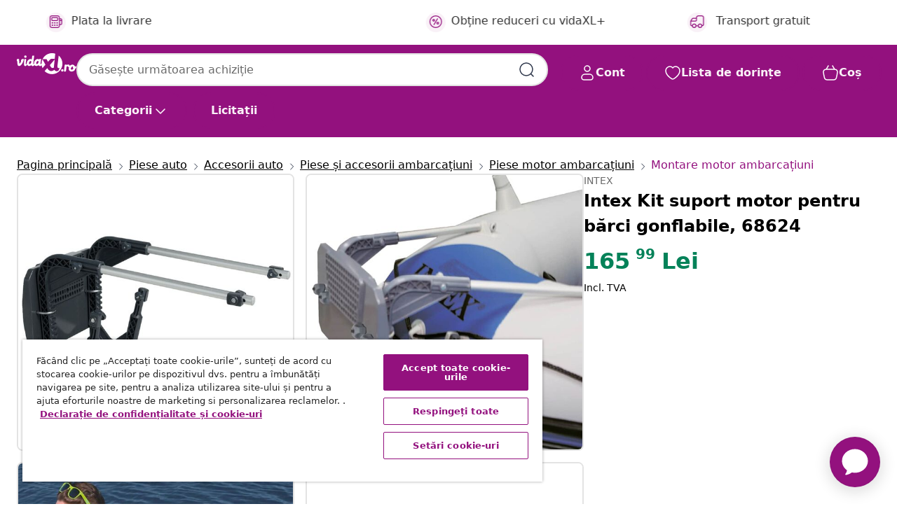

--- FILE ---
content_type: text/javascript; charset=utf-8
request_url: https://e.cquotient.com/recs/bfns-vidaxl-ro/PDP-Slot-Three-B?callback=CQuotient._callback1&_=1769223794638&_device=mac&userId=&cookieId=cdaCLwHMN4fRXviDrvQvC3b8D0&emailId=&anchors=id%3A%3A6941057466248%7C%7Csku%3A%3A%7C%7Ctype%3A%3A%7C%7Calt_id%3A%3A&slotId=pdp-recommendations-slot-1&slotConfigId=PDP-Slot-One-C&slotConfigTemplate=slots%2Frecommendation%2FeinsteinBackgroundCarousel.isml&ccver=1.03&realm=BFNS&siteId=vidaxl-ro&instanceType=prd&v=v3.1.3&json=%7B%22userId%22%3A%22%22%2C%22cookieId%22%3A%22cdaCLwHMN4fRXviDrvQvC3b8D0%22%2C%22emailId%22%3A%22%22%2C%22anchors%22%3A%5B%7B%22id%22%3A%226941057466248%22%2C%22sku%22%3A%22%22%2C%22type%22%3A%22%22%2C%22alt_id%22%3A%22%22%7D%5D%2C%22slotId%22%3A%22pdp-recommendations-slot-1%22%2C%22slotConfigId%22%3A%22PDP-Slot-One-C%22%2C%22slotConfigTemplate%22%3A%22slots%2Frecommendation%2FeinsteinBackgroundCarousel.isml%22%2C%22ccver%22%3A%221.03%22%2C%22realm%22%3A%22BFNS%22%2C%22siteId%22%3A%22vidaxl-ro%22%2C%22instanceType%22%3A%22prd%22%2C%22v%22%3A%22v3.1.3%22%7D
body_size: 1457
content:
/**/ typeof CQuotient._callback1 === 'function' && CQuotient._callback1({"PDP-Slot-Three-B":{"displayMessage":"PDP-Slot-Three-B","recs":[{"id":"8721012054165","product_name":"Intex Kit suport motor pentru bărci gonflabile, 68624","image_url":"https://www.vidaxl.ro/dw/image/v2/BFNS_PRD/on/demandware.static/-/Sites-vidaxl-catalog-master-sku/default/dwd9664538/hi-res/888/5613/3391/3606/3566/3202728/image_2_3202728.jpg","product_url":"https://www.vidaxl.ro/e/intex-kit-suport-motor-pentru-barci-gonflabile-68624/8721012054165.html"},{"id":"8718475831761","product_name":"Remorcă utilitară manuală, 275kg, cărucior cu două anvelope pneumatice","image_url":"https://www.vidaxl.ro/dw/image/v2/BFNS_PRD/on/demandware.static/-/Sites-vidaxl-catalog-master-sku/default/dw01563a03/hi-res/888/5613/3391/140206/image_1_140206.jpg","product_url":"https://www.vidaxl.ro/e/remorca-utilitara-manuala-275kg-carucior-cu-doua-anvelope-pneumatice/8718475831761.html"},{"id":"8721012409941","product_name":"vidaXL Baza rotundă tub barcă Bimini, 26 mm, 2 buc., oțel inoxidabil","image_url":"https://www.vidaxl.ro/dw/image/v2/BFNS_PRD/on/demandware.static/-/Sites-vidaxl-catalog-master-sku/default/dwc9c327ee/hi-res/888/5613/3391/94868/image_1_94868.jpg","product_url":"https://www.vidaxl.ro/e/vidaxl-baza-rotunda-tub-barca-bimini-26-mm-2-buc.%C2%A0otel-inoxidabil/8721012409941.html"},{"id":"8720286116760","product_name":"vidaXL Motor electric pentru bărci de pescuit P16 11,8 kg","image_url":"https://www.vidaxl.ro/dw/image/v2/BFNS_PRD/on/demandware.static/-/Sites-vidaxl-catalog-master-sku/default/dwb0445c4d/hi-res/888/5613/3391/1125/148628/image_1_148628.jpg","product_url":"https://www.vidaxl.ro/e/vidaxl-motor-electric-pentru-barci-de-pescuit-p16-118-kg/8720286116760.html"},{"id":"8718475819479","product_name":"vidaXL Motor electric de trolling","image_url":"https://www.vidaxl.ro/dw/image/v2/BFNS_PRD/on/demandware.static/-/Sites-vidaxl-catalog-master-sku/default/dw24f483bf/hi-res/888/5613/3391/1125/90295/image_1_90295.jpg","product_url":"https://www.vidaxl.ro/e/vidaxl-motor-electric-de-trolling/8718475819479.html"},{"id":"8718475906810","product_name":"Motor electric de trolling P22 20,9 kg","image_url":"https://www.vidaxl.ro/dw/image/v2/BFNS_PRD/on/demandware.static/-/Sites-vidaxl-catalog-master-sku/default/dwbc6c85ea/hi-res/888/5613/3391/1125/90680/image_1_90680.jpg","product_url":"https://www.vidaxl.ro/e/motor-electric-de-trolling-p22-209-kg/M291487.html"},{"id":"8721102812514","product_name":"vidaXL Piedestal pentru scaun de barcă, negru, 33 cm, oțel","image_url":"https://www.vidaxl.ro/dw/image/v2/BFNS_PRD/on/demandware.static/-/Sites-vidaxl-catalog-master-sku/default/dw054fcd4f/hi-res/888/5613/3391/1132/4012136/image_1_4012136.jpg","product_url":"https://www.vidaxl.ro/e/vidaxl-piedestal-pentru-scaun-de-barca-negru-33-cm-otel/M3038825.html"},{"id":"8721288713599","product_name":"vidaXL Ladder dock cu 3 pași Argintiu 58 x 77 x 144 cm Aluminiu","image_url":"https://www.vidaxl.ro/dw/image/v2/BFNS_PRD/on/demandware.static/-/Sites-vidaxl-catalog-master-sku/default/dw0bc2fc4a/hi-res/888/5613/3391/3315/3718/42011356/image_1_42011356.jpg","product_url":"https://www.vidaxl.ro/e/vidaxl-ladder-dock-cu-3-pasi-argintiu-58-x-77-x-144-cm-aluminiu/M3049362.html"},{"id":"8721288746993","product_name":"vidaXL Scară de doc cu 4 trepte Argintiu 45 ×11,5 ×162 cm Aluminiu","image_url":"https://www.vidaxl.ro/dw/image/v2/BFNS_PRD/on/demandware.static/-/Sites-vidaxl-catalog-master-sku/default/dw06112911/hi-res/888/5613/3391/3315/3718/42011353/image_1_42011353.jpg","product_url":"https://www.vidaxl.ro/e/vidaxl-scara-de-doc-cu-4-trepte-argintiu-45-%C3%97115-%C3%97162-cm-aluminiu/M3049064.html"},{"id":"8719883830261","product_name":"vidaXL Scară de îmbarcare pliabilă, cu 3 trepte, oțel inoxidabil","image_url":"https://www.vidaxl.ro/dw/image/v2/BFNS_PRD/on/demandware.static/-/Sites-vidaxl-catalog-master-sku/default/dwc06a4ff0/hi-res/888/5613/3391/3315/3718/92373/image_1_92373.jpg","product_url":"https://www.vidaxl.ro/e/vidaxl-scara-de-imbarcare-pliabila-cu-3-trepte-otel-inoxidabil/M3001649.html"},{"id":"8718475957577","product_name":"vidaXL Suport pentru anvelope, argintiu, oțel","image_url":"https://www.vidaxl.ro/dw/image/v2/BFNS_PRD/on/demandware.static/-/Sites-vidaxl-catalog-master-sku/default/dwacd23e74/hi-res/888/5613/8237/210353/image_2_210353.jpg","product_url":"https://www.vidaxl.ro/e/vidaxl-suport-pentru-anvelope-argintiu-otel/8718475957577.html"},{"id":"8718475816256","product_name":"Kit tester compresie pentru motor pe benzină","image_url":"https://www.vidaxl.ro/dw/image/v2/BFNS_PRD/on/demandware.static/-/Sites-vidaxl-catalog-master-sku/default/dwae7d34a1/hi-res/888/5613/899/2820/210006/image_1_210006.jpg","product_url":"https://www.vidaxl.ro/e/kit-tester-compresie-pentru-motor-pe-benzina/8718475816256.html"},{"id":"8719883830414","product_name":"vidaXL Centuri superioare Bimini, 2 buc., textil & oțel inoxidabil","image_url":"https://www.vidaxl.ro/dw/image/v2/BFNS_PRD/on/demandware.static/-/Sites-vidaxl-catalog-master-sku/default/dw2b8139e2/hi-res/888/5613/3391/92388/image_1_92388.jpg","product_url":"https://www.vidaxl.ro/e/vidaxl-centuri-superioare-bimini-2-buc.-textil-otel-inoxidabil/8719883830414.html"},{"id":"8721364792289","product_name":"vidaXL Covor de portbagaj Negru potrivit pentru FORD KUGA TPE","image_url":"https://www.vidaxl.ro/dw/image/v2/BFNS_PRD/on/demandware.static/-/Sites-vidaxl-catalog-master-sku/default/dw77c7e7d8/hi-res/888/5613/899/8233/42029197/image_1_42029197.jpg","product_url":"https://www.vidaxl.ro/e/vidaxl-covor-de-portbagaj-negru-potrivit-pentru-ford-kuga-tpe/8721364792289.html"},{"id":"8721364792746","product_name":"vidaXL Covor de portbagaj Negru potrivit pentru AUDI A4 SEDAN TPE","image_url":"https://www.vidaxl.ro/dw/image/v2/BFNS_PRD/on/demandware.static/-/Sites-vidaxl-catalog-master-sku/default/dw035058f6/hi-res/888/5613/899/8233/42029243/image_1_42029243.jpg","product_url":"https://www.vidaxl.ro/e/vidaxl-covor-de-portbagaj-negru-potrivit-pentru-audi-a4-sedan-tpe/8721364792746.html"}],"recoUUID":"4ca740d8-490c-46af-9908-7b336e8fa6e7"}});

--- FILE ---
content_type: text/javascript; charset=utf-8
request_url: https://e.cquotient.com/recs/bfns-vidaxl-ro/PDP-Slot-One-B?callback=CQuotient._callback3&_=1769223794653&_device=mac&userId=&cookieId=cdaCLwHMN4fRXviDrvQvC3b8D0&emailId=&anchors=id%3A%3A6941057466248%7C%7Csku%3A%3A%7C%7Ctype%3A%3A%7C%7Calt_id%3A%3A&slotId=pdp-recommendations-slot-3&slotConfigId=PDP-Slot-Three-C&slotConfigTemplate=slots%2Frecommendation%2FeinsteinBorderedCarousel.isml&ccver=1.03&realm=BFNS&siteId=vidaxl-ro&instanceType=prd&v=v3.1.3&json=%7B%22userId%22%3A%22%22%2C%22cookieId%22%3A%22cdaCLwHMN4fRXviDrvQvC3b8D0%22%2C%22emailId%22%3A%22%22%2C%22anchors%22%3A%5B%7B%22id%22%3A%226941057466248%22%2C%22sku%22%3A%22%22%2C%22type%22%3A%22%22%2C%22alt_id%22%3A%22%22%7D%5D%2C%22slotId%22%3A%22pdp-recommendations-slot-3%22%2C%22slotConfigId%22%3A%22PDP-Slot-Three-C%22%2C%22slotConfigTemplate%22%3A%22slots%2Frecommendation%2FeinsteinBorderedCarousel.isml%22%2C%22ccver%22%3A%221.03%22%2C%22realm%22%3A%22BFNS%22%2C%22siteId%22%3A%22vidaxl-ro%22%2C%22instanceType%22%3A%22prd%22%2C%22v%22%3A%22v3.1.3%22%7D
body_size: 76
content:
/**/ typeof CQuotient._callback3 === 'function' && CQuotient._callback3({"PDP-Slot-One-B":{"displayMessage":"PDP-Slot-One-B","recs":[],"recoUUID":"3f124bc9-7fab-4a59-a8f0-5e5ae8bd8b96"}});

--- FILE ---
content_type: text/javascript; charset=utf-8
request_url: https://e.cquotient.com/recs/bfns-vidaxl-ro/Recently_Viewed_All_Pages?callback=CQuotient._callback2&_=1769223794640&_device=mac&userId=&cookieId=cdaCLwHMN4fRXviDrvQvC3b8D0&emailId=&anchors=id%3A%3A6941057466248%7C%7Csku%3A%3A%7C%7Ctype%3A%3A%7C%7Calt_id%3A%3A&slotId=pdp-recommendations-slot-2&slotConfigId=PDP-recently%20viewed%20(starting%20point)&slotConfigTemplate=slots%2Frecommendation%2FeinsteinProgressCarousel.isml&ccver=1.03&realm=BFNS&siteId=vidaxl-ro&instanceType=prd&v=v3.1.3&json=%7B%22userId%22%3A%22%22%2C%22cookieId%22%3A%22cdaCLwHMN4fRXviDrvQvC3b8D0%22%2C%22emailId%22%3A%22%22%2C%22anchors%22%3A%5B%7B%22id%22%3A%226941057466248%22%2C%22sku%22%3A%22%22%2C%22type%22%3A%22%22%2C%22alt_id%22%3A%22%22%7D%5D%2C%22slotId%22%3A%22pdp-recommendations-slot-2%22%2C%22slotConfigId%22%3A%22PDP-recently%20viewed%20(starting%20point)%22%2C%22slotConfigTemplate%22%3A%22slots%2Frecommendation%2FeinsteinProgressCarousel.isml%22%2C%22ccver%22%3A%221.03%22%2C%22realm%22%3A%22BFNS%22%2C%22siteId%22%3A%22vidaxl-ro%22%2C%22instanceType%22%3A%22prd%22%2C%22v%22%3A%22v3.1.3%22%7D
body_size: 96
content:
/**/ typeof CQuotient._callback2 === 'function' && CQuotient._callback2({"Recently_Viewed_All_Pages":{"displayMessage":"Recently_Viewed_All_Pages","recs":[],"recoUUID":"9caf40a9-6142-40e4-bfbd-5fcbcfbc0efa"}});

--- FILE ---
content_type: text/javascript; charset=utf-8
request_url: https://p.cquotient.com/pebble?tla=bfns-vidaxl-ro&activityType=viewProduct&callback=CQuotient._act_callback0&cookieId=cdaCLwHMN4fRXviDrvQvC3b8D0&userId=&emailId=&product=id%3A%3A6941057466248%7C%7Csku%3A%3A%7C%7Ctype%3A%3A%7C%7Calt_id%3A%3A&realm=BFNS&siteId=vidaxl-ro&instanceType=prd&locale=ro_RO&referrer=&currentLocation=https%3A%2F%2Fwww.vidaxl.ro%2Fe%2Fintex-kit-suport-motor-pentru-barci-gonflabile-68624%2F6941057466248.html&ls=true&_=1769223794635&v=v3.1.3&fbPixelId=299878660943466&json=%7B%22cookieId%22%3A%22cdaCLwHMN4fRXviDrvQvC3b8D0%22%2C%22userId%22%3A%22%22%2C%22emailId%22%3A%22%22%2C%22product%22%3A%7B%22id%22%3A%226941057466248%22%2C%22sku%22%3A%22%22%2C%22type%22%3A%22%22%2C%22alt_id%22%3A%22%22%7D%2C%22realm%22%3A%22BFNS%22%2C%22siteId%22%3A%22vidaxl-ro%22%2C%22instanceType%22%3A%22prd%22%2C%22locale%22%3A%22ro_RO%22%2C%22referrer%22%3A%22%22%2C%22currentLocation%22%3A%22https%3A%2F%2Fwww.vidaxl.ro%2Fe%2Fintex-kit-suport-motor-pentru-barci-gonflabile-68624%2F6941057466248.html%22%2C%22ls%22%3Atrue%2C%22_%22%3A1769223794635%2C%22v%22%3A%22v3.1.3%22%2C%22fbPixelId%22%3A%22299878660943466%22%7D
body_size: 377
content:
/**/ typeof CQuotient._act_callback0 === 'function' && CQuotient._act_callback0([{"k":"__cq_uuid","v":"cdaCLwHMN4fRXviDrvQvC3b8D0","m":34128000},{"k":"__cq_bc","v":"%7B%22bfns-vidaxl-ro%22%3A%5B%7B%22id%22%3A%226941057466248%22%7D%5D%7D","m":2592000},{"k":"__cq_seg","v":"0~0.00!1~0.00!2~0.00!3~0.00!4~0.00!5~0.00!6~0.00!7~0.00!8~0.00!9~0.00","m":2592000}]);